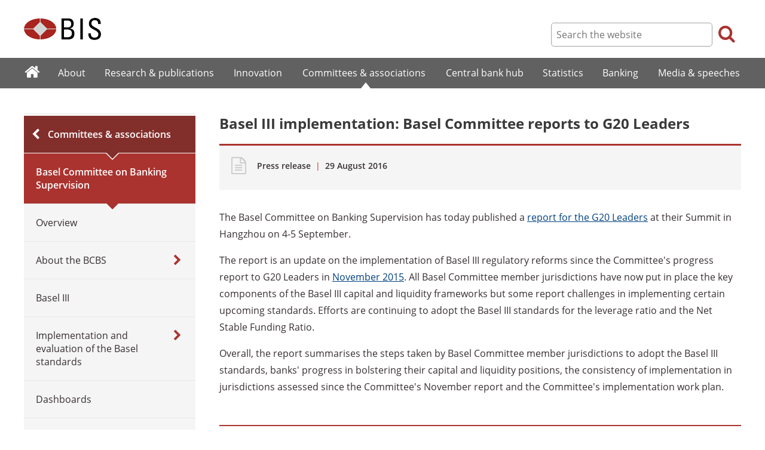

--- FILE ---
content_type: text/html; charset=UTF-8
request_url: https://www.bis.org/press/p160829.htm
body_size: 3910
content:
<!DOCTYPE html>
<html class='no-js' lang='en' xml:lang='en' xmlns='http://www.w3.org/1999/xhtml'>
<head>
<meta content='IE=edge' http-equiv='X-UA-Compatible'>
<meta content='width=device-width, initial-scale=1.0' name='viewport'>
<meta content='text/html; charset=utf-8' http-equiv='Content-Type'>
<meta content='Basel III implementation: Basel Committee reports to G20 Leaders' property='og:title'>
<meta content='Press release about the Basel Committee reporting to G20 Leaders on Basel III implementation (29 August 2016)' property='og:description'>
<meta content='https://www.bis.org/press/p160829.htm' property='og:url'>
<link href='https://www.bis.org/press/p160829.htm' rel='canonical'>
<meta content='https://www.bis.org/img/bislogo_og.jpg' property='og:image'>
<meta content='summary_large_image' name='twitter:card'>
<meta content='@bis_org' name='twitter:site'>
<meta content='' name='keywords'>
<meta content='Press release about the Basel Committee reporting to G20 Leaders on Basel III implementation (29 August 2016)' name='description'>
<meta content='Mon, 29 Aug 2016 09:41:00 +0000' http-equiv='Last-Modified'>
<title>Press release: Basel III implementation: Basel Committee reports to G20 Leaders</title>
<link rel="icon" type="image/x-icon" href="/favicon-570124710617266452aaee59dc8fe89474345158607e5dd372d3f5389925fe99.ico" />
<link rel="shortcut icon" type="image/x-icon" href="/favicon-570124710617266452aaee59dc8fe89474345158607e5dd372d3f5389925fe99.ico" />
<link rel="stylesheet" href="/bis_original/bis/bis-262d81e317cbfa091209278241285c98d68fd0108063707e26ed5056b5a8a9c7.css" />
<link rel="stylesheet" href="/bis_original/shared/print-5dd6ea242dd39ae99601c816cf6ba8e800e519f71ffa3f5a06a8ef0ddf95f597.css" media="print" />
<link rel="stylesheet" href="/bis_original/datepicker-2b8b830d9c7f6d44e13429eb6f9765b328252be7861d72d47fff747eed394520.css" />
<link rel="stylesheet" href="/bis_original/select2-9f92f610bb1b5969b636a4d9c11476007c07643dfa60decc107ec99c81529f51.css" />
<link rel="stylesheet" href="/application-7aad27a6997b61c1490ab5b33b9a9a23d7ae915d79bd20c9b87fb5f87797e242.css" />
<script src="/js/jquery3.js"></script>
<script src="/application-f7b990a121f2fc4ca1a797046ff8f2c3b157eb2bde2fb4263fbf60fdbfde7647.js"></script>
<script src="/js/modernizr.custom.js"></script>
<script src="/bis_original/bis/standard-pretty-4cdc8e5d8567b62371db0d5853b6fd2d2363f1126e880919f0d2fa3ff8b0acdb.js"></script>

<meta content='Basel III implementation: Basel Committee reports to G20 Leaders' name='citation_title'>
<meta content='2016-08-29' name='citation_publication_date'>
<meta content='2016-08-29' name='DC.date'>
</head>
<body>
<div class='dt tagwidth' id='body'>
<div id='bispage'>
<noscript>
<div class='_pagemsgdiv display-nojs noprint'>
<div class='pagemsg'>
This website requires javascript for proper use
</div>
</div>
</noscript>
<div class='_pagemsgdiv noprint' id='codemsg'>
<div style='display: table;'>
<div class='pagemsg' id='pagemsg'></div>
<input alt='close' id='pagemsgx' src='/img/icons/closeX.png' type='image'>
</div>
</div>
<div id='pagecontent'>
<div id='_press_p160829_htm'>
<div id='page-header'>
<div class='fullwidth-outer' id='pagehdr1'>
<div class='fullwidth-inner'>
<div id='pagehdr1table'>
<div id='hdr_logo'>
<a href="/"><img alt="The Bank for International Settlements" src="/img/bis-logo-short.gif" />
</a></div>
<div style='display:table-cell; width:100%;'></div>
<div class='noprint' id='hdr_tools'>
<div class='hdrtools_class' id='hdr_tool_search'>
<div class='hdr_searchicon icon icon-search' id='hdr_tool_searchicon'></div>
<div id='hdr_tool_searchiconX'>
<div class='spinner2 diagonal part-1'></div>
<div class='spinner2 diagonal part-2'></div>
</div>
</div>
<div class='hdrtools_class' id='hdr_tool_hamburger'>
<div class='noprint' id='hdr_tool_hamburgericon'>
<div class='menuhamburger spinner-master2' id='mobilemenu_hamburger'>
<div id='spinner'>
<div class='spinner2 diagonal part-1'></div>
<div class='spinner2 horizontal'></div>
<div class='spinner2 diagonal part-2'></div>
</div>
</div>
</div>
</div>
</div>
<div class='noprint' id='hdr_search'>
<form accept-charset='UTF-8' action='/search/index.htm' class='hdr_searchform' method='get'>
<div class='hdr_searchboxdiv'>
<fieldset class='hdr_searchbox'>
<input class='hdr_searchfield' id='sp_q' maxlength='80' name='globalset_q' placeholder='Search the website' type='text'>
</fieldset>
</div>
<div class='hdr_searchbuttondiv'>
<button class='hdr_searchbutton' type='submit'>
<span class='hdr_searchicon icon icon-search'></span>
</button>
</div>
</form>
</div>
</div>

</div>
</div>
<div class='fullwidth-outer' id='pagehdr2'>
<div class='fullwidth-inner'>
<div class='noprint' id='hdr_mobilesearch'>
<form accept-charset='UTF-8' action='/search/index.htm' class='hdr_searchform' method='get'>
<div class='hdr_searchboxdiv'>
<fieldset class='hdr_searchbox'>
<input class='hdr_searchfield' maxlength='80' name='globalset_q' placeholder='Search the website' type='text'>
</fieldset>
</div>
<div class='hdr_searchbuttondiv'>
<button class='hdr_searchbutton' type='submit'>
<span class='hdr_searchicon icon icon-search'></span>
</button>
</div>
</form>
</div>

</div>
</div>
</div>

<div class='noprint' id='accessibilityLinks'>
<a accesskey='0' href='#accessibilityLinks' title='access keys list'></a>
<a accesskey='1' href='#center' title='skip navigation'></a>
<a accesskey='2' href='#sp_q' title='quick search'></a>
<a accesskey='3' href='#main_menu' title='main menu'></a>
<a accesskey='4' href='#local_menu' title='local menu'></a>
<a accesskey='5' href='/sitemap/' title='sitemap'></a>
</div>
<div data-react-class="MainMenu" data-react-props="{&quot;document&quot;:{&quot;id&quot;:20466,&quot;id_cms&quot;:83620,&quot;path&quot;:&quot;/press/p160829.htm&quot;,&quot;menu_id&quot;:74,&quot;parent_id&quot;:null,&quot;short_title&quot;:&quot;Basel III implementation: Basel Committee reports to G20 Leaders&quot;,&quot;long_title&quot;:null,&quot;chapter_title&quot;:null,&quot;extra_information&quot;:null,&quot;description&quot;:&quot;Press release about the Basel Committee reporting to G20 Leaders on Basel III implementation (29 August 2016)&quot;,&quot;abstract&quot;:null,&quot;content&quot;:&quot;\u003cp\u003eThe Basel Committee on Banking Supervision has today published a \u003ca href=\&quot;/bcbs/publ/d377.htm\&quot;\u003ereport for the G20 Leaders\u003c/a\u003e at their Summit in Hangzhou on 4-5 September. \u003c/p\u003e\r\n\u003cp\u003eThe report is an update on the implementation of Basel III regulatory reforms since the Committee&#39;s progress report to G20 Leaders in \u003ca href=\&quot;/bcbs/publ/d345.htm\&quot;\u003eNovember 2015\u003c/a\u003e. All Basel Committee member jurisdictions have now put in place the key components of the Basel III capital and liquidity frameworks but some report challenges in implementing certain upcoming standards. Efforts are continuing to adopt the Basel III standards for the leverage ratio and the Net Stable Funding Ratio. \u003c/p\u003e\r\n\u003cp\u003eOverall, the report summarises the steps taken by Basel Committee member jurisdictions to adopt the Basel III standards, banks&#39; progress in bolstering their capital and liquidity positions, the consistency of implementation in jurisdictions assessed since the Committee&#39;s November report and the Committee&#39;s implementation work plan.\u003c/p\u003e&quot;,&quot;display_position&quot;:null,&quot;layout&quot;:null,&quot;publication_start_date&quot;:&quot;2016-08-29T12:00:00.000+02:00&quot;,&quot;created_at&quot;:&quot;2016-08-29T11:41:00.000+02:00&quot;,&quot;updated_at&quot;:&quot;2016-08-29T12:10:55.000+02:00&quot;,&quot;pdf_pages&quot;:0,&quot;pdf_file_size&quot;:null,&quot;pdf_use_title&quot;:false,&quot;series_name&quot;:null,&quot;html_header&quot;:null,&quot;html_footer&quot;:null,&quot;has_content&quot;:true}}" data-react-cache-id="MainMenu-0"></div>
<div class='fullwidth-outer' id='page-breadcrumbs'>
<div class='fullwidth-inner'>
<div data-react-class="Breadcrumbs" data-react-props="{&quot;document&quot;:{&quot;id&quot;:20466,&quot;id_cms&quot;:83620,&quot;path&quot;:&quot;/press/p160829.htm&quot;,&quot;menu_id&quot;:74,&quot;parent_id&quot;:null,&quot;short_title&quot;:&quot;Basel III implementation: Basel Committee reports to G20 Leaders&quot;,&quot;long_title&quot;:null,&quot;chapter_title&quot;:null,&quot;extra_information&quot;:null,&quot;description&quot;:&quot;Press release about the Basel Committee reporting to G20 Leaders on Basel III implementation (29 August 2016)&quot;,&quot;abstract&quot;:null,&quot;content&quot;:&quot;\u003cp\u003eThe Basel Committee on Banking Supervision has today published a \u003ca href=\&quot;/bcbs/publ/d377.htm\&quot;\u003ereport for the G20 Leaders\u003c/a\u003e at their Summit in Hangzhou on 4-5 September. \u003c/p\u003e\r\n\u003cp\u003eThe report is an update on the implementation of Basel III regulatory reforms since the Committee&#39;s progress report to G20 Leaders in \u003ca href=\&quot;/bcbs/publ/d345.htm\&quot;\u003eNovember 2015\u003c/a\u003e. All Basel Committee member jurisdictions have now put in place the key components of the Basel III capital and liquidity frameworks but some report challenges in implementing certain upcoming standards. Efforts are continuing to adopt the Basel III standards for the leverage ratio and the Net Stable Funding Ratio. \u003c/p\u003e\r\n\u003cp\u003eOverall, the report summarises the steps taken by Basel Committee member jurisdictions to adopt the Basel III standards, banks&#39; progress in bolstering their capital and liquidity positions, the consistency of implementation in jurisdictions assessed since the Committee&#39;s November report and the Committee&#39;s implementation work plan.\u003c/p\u003e&quot;,&quot;display_position&quot;:null,&quot;layout&quot;:null,&quot;publication_start_date&quot;:&quot;2016-08-29T12:00:00.000+02:00&quot;,&quot;created_at&quot;:&quot;2016-08-29T11:41:00.000+02:00&quot;,&quot;updated_at&quot;:&quot;2016-08-29T12:10:55.000+02:00&quot;,&quot;pdf_pages&quot;:0,&quot;pdf_file_size&quot;:null,&quot;pdf_use_title&quot;:false,&quot;series_name&quot;:null,&quot;html_header&quot;:null,&quot;html_footer&quot;:null,&quot;has_content&quot;:true},&quot;document_links&quot;:[{&quot;relation&quot;:{&quot;id&quot;:2,&quot;id_cms&quot;:2,&quot;reference_key&quot;:&quot;FullPublication&quot;,&quot;name&quot;:&quot;Full publication&quot;,&quot;display_position&quot;:0,&quot;show_in_default_list&quot;:true,&quot;created_at&quot;:&quot;2023-09-04T10:42:20.838+02:00&quot;,&quot;updated_at&quot;:&quot;2023-09-04T10:42:20.838+02:00&quot;},&quot;document_links&quot;:[{&quot;id&quot;:3888,&quot;id_cms&quot;:16095,&quot;href&quot;:&quot;/bcbs/publ/d377.htm&quot;,&quot;text&quot;:&quot;Implementation of Basel standards - A report to G20 Leaders on implementation of the Basel III regulatory reforms (August 2016)&quot;,&quot;created_at&quot;:&quot;2023-09-04T12:13:29.958+02:00&quot;,&quot;updated_at&quot;:&quot;2023-09-04T12:13:29.958+02:00&quot;}]}],&quot;document_parent_path&quot;:null}" data-react-cache-id="Breadcrumbs-0"></div>

</div>
</div>
<div class='fullwidth-outer'>
<div class='fullwidth-inner'>
<div class='document_container' id='container'>
<div class='column noprint' id='left'>
<div data-react-class="LocalMenu" data-react-props="{&quot;document&quot;:{&quot;id&quot;:20466,&quot;id_cms&quot;:83620,&quot;path&quot;:&quot;/press/p160829.htm&quot;,&quot;menu_id&quot;:74,&quot;parent_id&quot;:null,&quot;short_title&quot;:&quot;Basel III implementation: Basel Committee reports to G20 Leaders&quot;,&quot;long_title&quot;:null,&quot;chapter_title&quot;:null,&quot;extra_information&quot;:null,&quot;description&quot;:&quot;Press release about the Basel Committee reporting to G20 Leaders on Basel III implementation (29 August 2016)&quot;,&quot;abstract&quot;:null,&quot;content&quot;:&quot;\u003cp\u003eThe Basel Committee on Banking Supervision has today published a \u003ca href=\&quot;/bcbs/publ/d377.htm\&quot;\u003ereport for the G20 Leaders\u003c/a\u003e at their Summit in Hangzhou on 4-5 September. \u003c/p\u003e\r\n\u003cp\u003eThe report is an update on the implementation of Basel III regulatory reforms since the Committee&#39;s progress report to G20 Leaders in \u003ca href=\&quot;/bcbs/publ/d345.htm\&quot;\u003eNovember 2015\u003c/a\u003e. All Basel Committee member jurisdictions have now put in place the key components of the Basel III capital and liquidity frameworks but some report challenges in implementing certain upcoming standards. Efforts are continuing to adopt the Basel III standards for the leverage ratio and the Net Stable Funding Ratio. \u003c/p\u003e\r\n\u003cp\u003eOverall, the report summarises the steps taken by Basel Committee member jurisdictions to adopt the Basel III standards, banks&#39; progress in bolstering their capital and liquidity positions, the consistency of implementation in jurisdictions assessed since the Committee&#39;s November report and the Committee&#39;s implementation work plan.\u003c/p\u003e&quot;,&quot;display_position&quot;:null,&quot;layout&quot;:null,&quot;publication_start_date&quot;:&quot;2016-08-29T12:00:00.000+02:00&quot;,&quot;created_at&quot;:&quot;2016-08-29T11:41:00.000+02:00&quot;,&quot;updated_at&quot;:&quot;2016-08-29T12:10:55.000+02:00&quot;,&quot;pdf_pages&quot;:0,&quot;pdf_file_size&quot;:null,&quot;pdf_use_title&quot;:false,&quot;series_name&quot;:null,&quot;html_header&quot;:null,&quot;html_footer&quot;:null,&quot;has_content&quot;:true}}" data-react-cache-id="LocalMenu-0" id="navigation_local"></div>
</div>
<div class='defaultstyles overridedefault' id='center' role='main'>
<h1>Basel III implementation: Basel Committee reports to G20 Leaders</h1>
<div class='pageinfoblk override'>
<div class='icoblk icon-file-generic icon'></div>
<div class='pdftxt'>
<div class='pdfdocinfo'>
<span style='font-weight:600;'>Press release</span>
<span class='red'> | </span>
<div class='date'>
29 August 2016
</div>
</div>
<div class='pdfauthors'>
</div>
</div>
</div>

<div id='cmsContent'>
<p>The Basel Committee on Banking Supervision has today published a <a href="/bcbs/publ/d377.htm">report for the G20 Leaders</a> at their Summit in Hangzhou on 4-5 September.&nbsp;</p>
<p>The report is an update on the implementation of Basel III regulatory reforms since the Committee's progress report to G20 Leaders in <a href="/bcbs/publ/d345.htm">November 2015</a>. All Basel Committee member jurisdictions have now put in place the key components of the Basel III capital and liquidity frameworks but some report challenges in implementing certain upcoming standards. Efforts are continuing to adopt the Basel III standards for the leverage ratio and the Net Stable Funding Ratio.&nbsp;</p>
<p>Overall, the report summarises the steps taken by Basel Committee member jurisdictions to adopt the Basel III standards, banks' progress in bolstering their capital and liquidity positions, the consistency of implementation in jurisdictions assessed since the Committee's November report and the Committee's implementation work plan.</p>
</div>

<div id='relatedinfo-div'>
<div style='display:inline-block; width:auto;'>
<h2>Related information</h2>
<div>
<ul>
<li>
<a href='/bcbs/publ/d377.htm'>
<span class='firstword'>Full</span>
publication:
Implementation of Basel standards - A report to G20 Leaders on implementation of the Basel III regulatory reforms (August 2016)
</a>
</li>
</ul>
</div>
</div>
</div>

</div>
</div>

</div>
</div>
<div class='fullwidth-outer' id='page-maybeinterestedin'>
<div class='fullwidth-inner'>
<div class='noprint' id='maybeinterestedin-div'>
</div>

</div>
</div>

</div>
</div>
</div>
<div class='noprint' role='contentinfo'>
<div class='fullwidth-outer' id='page-footer'>
<div class='fullwidth-inner'>
<a href='#0' id='totop'>Top</a>
<div id='sharethispage'>
<ul class='sociallist'>
<li>Share this page</li>
<li>
<a href='https://twitter.com/share' id='footershare_twitter' onclick='window.open(&#39;//twitter.com/share?url=&#39; + encodeURIComponent(window.location.href) + &#39;&amp;text=&#39; + encodeURI(document.title) + &#39;&amp;via=bis_org&#39;,&#39;_blank&#39;, &#39;height=450,width=600,menubar=no&#39;); return false;'>
<span class='icon shareicons icon-twitter-square'></span>
</a>
</li>
<li>
<a href='https://www.linkedin.com/shareArticle' id='footershare_linkedin' onclick='window.open(&#39;https://www.linkedin.com/shareArticle?url=&#39; + encodeURIComponent(window.location.href) + &#39;&amp;mini=true&#39; + &#39;&amp;title=&#39; + encodeURI(document.title),&#39;_blank&#39;, &#39;height=450,width=600,menubar=no&#39;); return false;'>
<span class='icon shareicons icon-linkedin-square'></span>
</a>
</li>
<li>
<a href='#' id='footershare_email' onclick='window.location=&#39;mailto:?subject=I would like to share this BIS website link with you&amp;body=Link to the website of the Bank for International Settlements%0D%0A&#39; + window.location; return false;'>
<span class='icon shareicons icon-envelope-square'></span>
</a>
</li>
</ul>
</div>
<div id='footer-pagediv'>
<div class='footer-divblks' id='footer-leftdiv'>
<div id='stayconnected'>
<div class='title'>Stay connected</div>
<ul class='sociallist'>
<li>Follow us</li>
<li>
<a class='iconlink' href='https://twitter.com/BIS_org' title='Follow us on Twitter'>
<span class='icon shareicons icon-twitter-square'></span>
</a>
</li>
<li>
<a class='iconlink' href='https://www.linkedin.com/company/bis' title='Follow us on LinkedIn'>
<span class='icon shareicons icon-linkedin-square'></span>
</a>
</li>
<li>
<a class='iconlink' href='https://www.youtube.com/user/bisbribiz' title='Watch our YouTube videos'>
<span class='icon shareicons icon-youtube-square'></span>
</a>
</li>
<li>
<a class='iconlink' href='/rss/index.htm' title='RSS feeds'>
<span class='icon shareicons icon-rss-square'></span>
</a>
</li>
<li>
<a class='iconlink' href='/podcast' title='Listen to our podcast'>
<span class='icon shareicons icon-podcast'></span>
</a>
</li>
<li>
<a class='iconlink' href='https://www.instagram.com/bankforintlsettlements/?hl=en' title='Follow us on Instagram'>
<span class='icon shareicons icon-instagram'></span>
</a>
</li>
</ul>
<ul id='emailalert'>
<li>
<a class='iconlink' href='/emailalerts.htm' title='Email alerts'>
<div class='icon shareicons icon-envelope-square'></div>
</a>
</li>
<li>Sign up to receive email alerts</li>
</ul>
</div>
</div>
<div class='footer-divblks' id='footer-rightdiv'>
<div id='footertable'>
<div class='footercolumn'>
<ul>
<li>
<div class='title'>About BIS</div>
</li>
<li>
<a href='/sitemap/index.htm'>Sitemap</a>
</li>
<li>
<a href='/about/faq.htm'>FAQ</a>
</li>
<li>
<a href='/about/contact.htm'>Contact</a>
</li>
<li>
<a href='/careers/index.htm'>Careers</a>
</li>
<li>
<a href='/translations/index.htm'>Translations</a>
</li>
</ul>
</div>
<div class='footercolumn'>
<ul>
<li>
<div class='title'>Legal information</div>
</li>
<li>
<a href='/terms_conditions.htm'>Terms and conditions</a>
</li>
<li>
<a href='/terms_conditions.htm#Copyright_and_Permissions'>Copyright and permissions</a>
</li>
<li>
<a href='/privacy.htm'>Privacy notice</a>
</li>
<li>
<a href='/cookies.htm'>Cookies notice</a>
</li>
<li>
<a href='/about/warning0405.htm'>Email scam warning</a>
</li>
</ul>
</div>
</div>
</div>
</div>

</div>
</div>
</div>

<div class='menuoverlay noprint' id='mo_upper' style='top:0px;display:none;'></div>
<div class='menuoverlay noprint' id='mo_lower' style='display:none;'></div>
<div class='menuoverlay noprint' id='mfmo_lower' style='display:none;'></div>

</div>
<div data-react-class="CookieManager" data-react-props="{}" data-react-cache-id="CookieManager-0"></div>
<div data-react-class="AnalyticsManager" data-react-props="{&quot;document&quot;:{&quot;id&quot;:20466,&quot;id_cms&quot;:83620,&quot;path&quot;:&quot;/press/p160829.htm&quot;,&quot;menu_id&quot;:74,&quot;parent_id&quot;:null,&quot;short_title&quot;:&quot;Basel III implementation: Basel Committee reports to G20 Leaders&quot;,&quot;long_title&quot;:null,&quot;chapter_title&quot;:null,&quot;extra_information&quot;:null,&quot;description&quot;:&quot;Press release about the Basel Committee reporting to G20 Leaders on Basel III implementation (29 August 2016)&quot;,&quot;abstract&quot;:null,&quot;content&quot;:&quot;\u003cp\u003eThe Basel Committee on Banking Supervision has today published a \u003ca href=\&quot;/bcbs/publ/d377.htm\&quot;\u003ereport for the G20 Leaders\u003c/a\u003e at their Summit in Hangzhou on 4-5 September. \u003c/p\u003e\r\n\u003cp\u003eThe report is an update on the implementation of Basel III regulatory reforms since the Committee&#39;s progress report to G20 Leaders in \u003ca href=\&quot;/bcbs/publ/d345.htm\&quot;\u003eNovember 2015\u003c/a\u003e. All Basel Committee member jurisdictions have now put in place the key components of the Basel III capital and liquidity frameworks but some report challenges in implementing certain upcoming standards. Efforts are continuing to adopt the Basel III standards for the leverage ratio and the Net Stable Funding Ratio. \u003c/p\u003e\r\n\u003cp\u003eOverall, the report summarises the steps taken by Basel Committee member jurisdictions to adopt the Basel III standards, banks&#39; progress in bolstering their capital and liquidity positions, the consistency of implementation in jurisdictions assessed since the Committee&#39;s November report and the Committee&#39;s implementation work plan.\u003c/p\u003e&quot;,&quot;display_position&quot;:null,&quot;layout&quot;:null,&quot;publication_start_date&quot;:&quot;2016-08-29T12:00:00.000+02:00&quot;,&quot;created_at&quot;:&quot;2016-08-29T11:41:00.000+02:00&quot;,&quot;updated_at&quot;:&quot;2016-08-29T12:10:55.000+02:00&quot;,&quot;pdf_pages&quot;:0,&quot;pdf_file_size&quot;:null,&quot;pdf_use_title&quot;:false,&quot;series_name&quot;:null,&quot;html_header&quot;:null,&quot;html_footer&quot;:null,&quot;has_content&quot;:true}}" data-react-cache-id="AnalyticsManager-0"></div>
</body>
</html>

